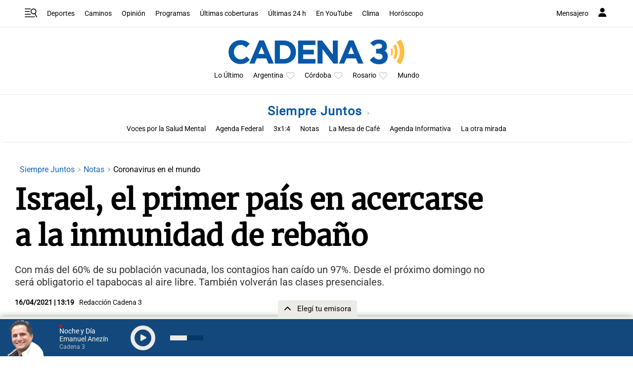

--- FILE ---
content_type: text/html; charset=utf-8
request_url: https://www.google.com/recaptcha/api2/aframe
body_size: 259
content:
<!DOCTYPE HTML><html><head><meta http-equiv="content-type" content="text/html; charset=UTF-8"></head><body><script nonce="YkwsSdArPQ7QM3M2NqXf6A">/** Anti-fraud and anti-abuse applications only. See google.com/recaptcha */ try{var clients={'sodar':'https://pagead2.googlesyndication.com/pagead/sodar?'};window.addEventListener("message",function(a){try{if(a.source===window.parent){var b=JSON.parse(a.data);var c=clients[b['id']];if(c){var d=document.createElement('img');d.src=c+b['params']+'&rc='+(localStorage.getItem("rc::a")?sessionStorage.getItem("rc::b"):"");window.document.body.appendChild(d);sessionStorage.setItem("rc::e",parseInt(sessionStorage.getItem("rc::e")||0)+1);localStorage.setItem("rc::h",'1769068599203');}}}catch(b){}});window.parent.postMessage("_grecaptcha_ready", "*");}catch(b){}</script></body></html>

--- FILE ---
content_type: application/javascript; charset=utf-8
request_url: https://fundingchoicesmessages.google.com/f/AGSKWxUpYqR4ElCvxHt2AjJrZjX3gCCb6shj0avAsQAzi2Y15kmdDOwwd1Dlo00Nqe5xRfvrMo-i4xegQaku-kcnNJsDzA8GiLoIpyfjtNvJbwkhND61PPL4CxzH-f2PHqjZtegAMM8i8EVbDp7HD5iYdGjDt0XF6s-oHmpamHn9a6N6wqH9m_aHkiAlxUJB/_/linkadv./adtest._585x75-/dspads./openads-
body_size: -1289
content:
window['60c69eb3-4a20-4aac-8a6b-681ab484c950'] = true;